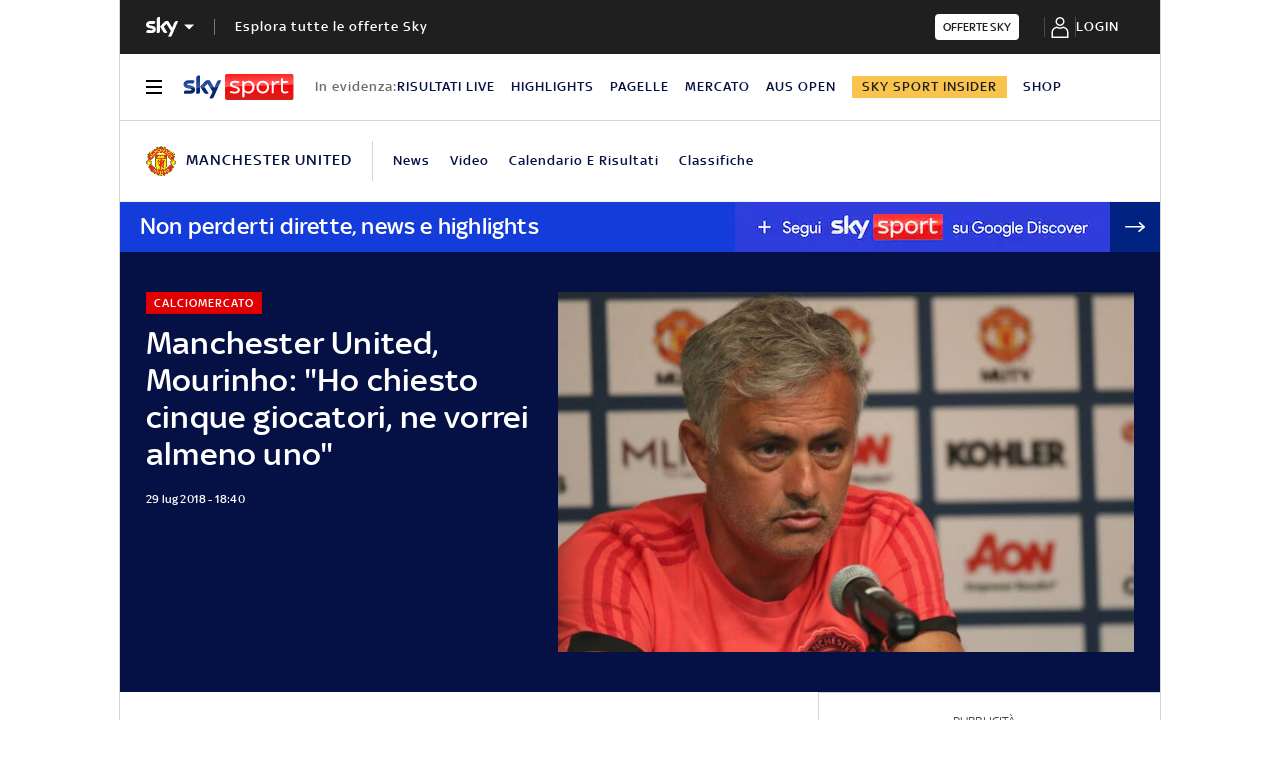

--- FILE ---
content_type: application/x-javascript;charset=utf-8
request_url: https://smetrics.sky.it/id?d_visid_ver=5.5.0&d_fieldgroup=A&mcorgid=1A124673527853290A490D45%40AdobeOrg&mid=42686516365474903801051962956634503476&ts=1769875568626
body_size: -37
content:
{"mid":"42686516365474903801051962956634503476"}